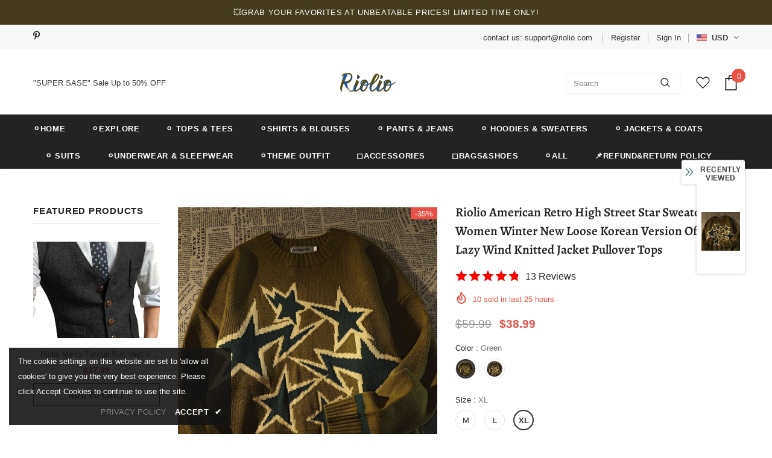

--- FILE ---
content_type: text/css
request_url: https://riolio.com/cdn/shop/t/3/assets/header-07.css?v=76819790554421693091691056906
body_size: 2400
content:
.wrapper_header_07{position:relative}.header-07 .header-top{padding:2px 0;min-height:40px}.header-07 .wrapper-header-top{display:flex;justify-content:space-between}.header-07 .wrapper-header-top .top-location{display:flex;align-items:center;position:relative}.header-07 .wrapper-header-top .top-location .item-location{margin-right:10px;line-height:1;cursor:pointer}.header-07 .wrapper-header-top .top-location .icon-globe{padding:1px;stroke:unset}.header-07 .wrapper-header-top .top-location .icon-sort-down{padding:0;position:relative;left:-4px;stroke:unset}.header-07 .wrapper-header-top .top-message{font-size:13px;font-weight:700;text-transform:none;letter-spacing:.05em}.header-07 .wrapper-header-top .top-message b{font-weight:400;font-size:12px;color:#cad3f1}.header-07 .wrapper-header-top .cus-ser-text{text-transform:uppercase;font-size:var(--font_size_minus2)}.header-07 .wrapper-header-top .cus-ser-text a{font-weight:600;font-size:var(--font_size_minus1)}.header-07 .wrapper-header-top .top-location .lang-currency-groups{display:none;position:absolute;top:32px;background-color:#fff;margin-left:0;box-shadow:0 5px 7px #00000026;height:30px;z-index:1}.header-07 .lang-currency-groups .dropdown-label{padding-left:20px;padding-right:10px}.header-07 .lang-currency-groups .dropdown-label .text,.header-07 .lang-currency-groups .dropdown-item .text{font-size:var(--font_size_minus2);font-weight:400}.header-07 .free-shipping-text{text-align:center;padding:1px 10px 0;color:#fff;font-size:var(--font_size_minus2);font-weight:600;border-radius:4px;position:relative;top:0}.header-07 .free-shipping-text a span{color:#ba7a2d}.header-07 .free-shipping-text b{display:block;font-weight:400}.header-07 .customer-links{display:flex;padding:0;cursor:pointer}.header-07 .customer-links a{line-height:24px}.header-07 .customer-links svg{stroke:none;width:27px;height:27px}.is-sticky .navigation-07 .header-panel-bt{padding:0}.header-07 .header-bottom-right .nav-search{width:auto;margin:0;padding-left:15px}.header-07 .header-bottom-right .nav-search .icon-search{color:#000}.search-open .header-07 .header-bottom-right .nav-search .icon-search{display:none}.header-07 .header-bottom-right .nav-search .close-search{font-size:12px;font-weight:400;align-items:center}.header-07 .header-bottom-right .nav-search .close-search span{margin-right:6px}.header-07 .header-bottom-right .nav-wishlist{padding-left:13px;position:relative}.header-07 .header-bottom-right .nav-wishlist a{color:#000;position:relative;top:3px;margin-left:0}.header-07 .header-bottom-right .wrapper-top-cart{position:relative;padding-left:25px}.header-07 .header-bottom-right .wrapper-top-cart a{color:#000;padding:0}.header-07 .header-bottom-right .nav-search svg{width:22px;height:22px}.header-07 .header-bottom-right .nav-search .icon-search span{margin-right:6px}.header-07 .header-bottom-right .nav-wishlist svg{width:23px;height:24px;stroke:unset}.header-07 .wrapper-top-cart .cart-icon svg{width:23px;height:23px}.header-07 .header-mb .header-mb-right .cart-icon svg{width:27px;height:27px}.header-07 .cart-icon .cartCount{top:17px;right:8px;min-width:13px;line-height:15px;min-height:15px;text-align:center;-moz-border-radius:2px;-webkit-border-radius:2px;-ms-border-radius:2px;-o-border-radius:2px;border-radius:2px;font-size:12px}.navigation-07 .quickSearchResultsWrap{padding:28px 10px 15px}.navigation-07 .quickSearchResultsWrap .header-search__trending{margin-bottom:45px}.navigation-07 .quickSearchResultsWrap .list-item{margin:0 -7px}.navigation-07 .quickSearchResultsWrap .list-item .item{padding:0 7px}.navigation-07 .quickSearchResultsWrap .box-title{font-size:var(--font_size_minus1);font-weight:600;border-bottom:0;margin-bottom:8px}.navigation-07 .quickSearchResultsWrap .list-item .highlight{background-color:transparent;color:#505050;font-size:14px;border:1px solid #dadada;font-weight:400;border-radius:7px;padding:10px 10px 8px 15px}.navigation-07 .quickSearchResultsWrap .list-item .highlight:hover{border:1px solid transparent}.navigation-07 .quickSearchResultsWrap .list-item .highlight svg{margin-left:16px;margin-right:0;position:relative;top:2px;width:16px;height:16px;color:#ba7a2d}.navigation-07 .quickSearchResultsWrap .product-item .product-image img{max-width:100%}.header-07 .quickSearchResultsWrap .header-search__product .box-title{margin-bottom:4px}.customer-title{margin-bottom:18px}.customer-title h5{text-transform:uppercase;padding-bottom:6px;border-bottom:0}.customer-title .close{margin-bottom:5px}.customer-content .action-btn{text-align:left;margin-top:30px;margin-bottom:35px}.customer-content .form-group{margin-bottom:25px}.wrapper_header_07.header-lang-style2 .lang-currency-groups .btn-group .img-icon img,.wrapper_header_07.header-lang-style2 .lang-currency-groups .dropdown-label .img-icon img{height:16px;width:16px;object-fit:cover;border-radius:50%}.wrapper_header_07.header-lang-style2 .lang-currency-groups .dropdown-menu{padding:3px 19px 8px}.wrapper_header_07.header-lang-style2 .lang-currency-groups .btn-group .img-icon{width:16px}.wrapper_header_07.header-lang-style2 .lang-currency-groups .dropdown-menu h2{font-size:12px;margin-bottom:5px;padding-top:12px}.site-nav .mega-menu .menu-lv-2>a{font-weight:900;text-transform:capitalize}.site-nav .mega-menu .menu-lv-2>a.menu__moblie{text-transform:uppercase}.header-07 .header-mb .cart-icon .cartCount{top:10px;right:7px;min-width:17px;line-height:15px;min-height:15px;text-align:center;border-radius:50%;font-size:11px}.header-07 .header-mb .icon-user svg{width:26px;height:26px;stroke:none}.navigation-07 .close-menu-mb.menu-open{position:inherit;background:0 0;left:0}.header-07 .close-menu-mb.menu-open .icon-line:after,.header-07 .close-menu-mb.menu-open .icon-line:before{background-color:#202020}.header-07 .header-bottom-left .cus-ser-text{font-size:14px}.header-07 .header-bottom-left .cus-ser-text span a{font-weight:700}.top-text-close .icon-nav .icon-line:after,.top-text-close .icon-nav .icon-line:before{width:20px}.top-text-close .close-menu-mb.menu-open .icon-line:after,.top-text-close .close-menu-mb.menu-open .icon-line:before{left:0}.navigation-07 .site-nav .menu-lv-1>a{font-size:var(--font-size);text-transform:uppercase;font-weight:600}.navigation-07 .site-nav .menu-mb-title{font-size:14px;font-weight:700;text-transform:uppercase}.navigation-07 .site-nav .mega-menu .menu-lv-2>a{font-weight:900;font-size:var(--font-size);margin-bottom:4px}.navigation-07 .header-bottom-left .nav-bar .site-nav{margin-bottom:0}.navigation-07 .header-pc .right-groups{background-color:#f7f7f7;padding:20px 0}.navigation-07 .free-shipping-text{padding:6px 10px 2px;text-transform:uppercase;text-align:center;font-size:14px;font-weight:600;margin-left:20px;margin-right:20px;border-radius:4px}.navigation-07 .free-shipping-text b{display:block;font-weight:400}.navigation-07 .header-links{margin-bottom:10px}.navigation-07 .header-links .customer-links{display:flex;flex-direction:row-reverse;justify-content:flex-end;align-items:center;padding:0 20px;margin-bottom:7px}.navigation-07 .header-links .customer-links a{padding:0;font-size:13px;font-weight:600}.navigation-07 .header-links .nav-wishlist a{font-size:13px;font-weight:600}.navigation-07 .header-links svg{stroke:none;position:relative;top:-1px;margin-right:6px;width:22px;height:22px}.navigation-07 .header-links .nav-wishlist .wishlist{display:inline-flex}.navigation-07 .header-links .nav-wishlist .wishlist svg{display:inline-block}.navigation-07 .lang-currency-groups{padding:0}.navigation-07 .lang-currency-groups .currency-block,.navigation-07 .lang-currency-groups .lang-block{display:flex;justify-content:space-between;position:relative;align-items:center;padding:6px 20px}.navigation-07 .lang-currency-groups .btn-group{position:initial}.navigation-07 .lang-currency-groups .btn-group .img-icon{display:inline-block;margin-right:6px}.navigation-07 .lang-currency-groups .label-text{font-size:14px;font-weight:700;margin-bottom:0}.navigation-07 .lang-currency-groups .dropdown-menu{display:none;position:absolute;top:34px;left:0;width:100%;background-color:#fff;z-index:2;box-shadow:0 5px 7px #0000001a;letter-spacing:-.31em}.navigation-07 .lang-currency-groups .dropdown-menu h2{display:none}.navigation-07 .lang-currency-groups .btn-group .dropdown-item{display:inline-block;letter-spacing:0}.navigation-07 .lang-currency-groups .btn-group .dropdown-label{display:inline-block;margin-bottom:0;line-height:22px}.navigation-07 .lang-currency-groups .btn-group .dropdown-label:after{content:"\f0dd";font: 14px/1 FontAwesome;text-rendering:auto;-webkit-font-smoothing:antialiased;-moz-osx-font-smoothing:grayscale;display:inline-block;cursor:pointer;padding:0;background:0 0;border:none;width:20px;height:20px;margin:0;vertical-align:middle;line-height:18px;text-align:center;color:#6b6b6b;position:relative;top:-4px;right:0;font-weight:500}.navigation-07 .item-location .wrapper-icon,.navigation-07 .lang-currency-groups .dropdown-menu,.navigation-07 .header-bottom-right{display:none}.navigation-07 .close-menu-mb.menu-open .icon-line:after,.navigation-07 .close-menu-mb.menu-open .icon-line:before{background-color:#202020}.wrapper_header_07 .navigation-07 .header-bottom-left .cus-ser-text span a{color:var(--page_title_color);font-weight:600}.site-nav .mega-menu .style_5 .skin-3-product .product-item .product-image img{max-height:125px}@media (min-width:1200px){.site-nav .menu-lv-1 .icon-label{right:-3px;top:-12px}.header-07 .header-bottom-right .nav-wishlist a span{display:none}.header-07 .header-bottom .container .wrapper-header-bt{padding:0 85px}.site-nav .mega-menu .style_5 .mega-banner.skin-1-product .col-left,.site-nav .mega-menu .style_5 .mega-banner.skin-2,.site-nav .mega-menu .style_5 .mega-banner.skin-3.skin-3-product{border-top:1px solid}.site-nav .mega-menu .style_5 .mega-banner.skin-1-product .col-left:before,.site-nav .mega-menu .style_5 .mega-banner.skin-2:before,.site-nav .mega-menu .style_5 .mega-banner.skin-3.skin-3-product:before{height:1px;top:-1px}.site-nav .mega-menu .style_5 .mega-banner.skin-1-product .col-left:after{position:absolute;content:"";width:100%;height:1px;left:100%;top:-1px}.site-nav .mega-menu .style_5 .mega-banner.skin-2:after,.site-nav .mega-menu .style_5 .mega-banner.skin-3.skin-3-product:after{position:absolute;content:"";width:100%;height:1px;right:100%;top:-1px}.site-nav .d-md-flex .col-left>.menu-lv-2>a{text-transform:uppercase}.search-open .wrapper-header .search-bar .icon-search{padding:0!important}.header-07 .header-panel-bt .header-logo{padding-bottom:0}.wrapper_header_07{z-index:5}#shopify-section-navigation-07,.wrapper_header_07 .sticky-wrapper{max-height:40px}.wrapper_header_07.header-lang-style2 .is-sticky .fixed-right-menu .cart-fixed,.wrapper_header_07.header-lang-style2 .is-sticky .fixed-right-menu .search-fixed{height:60px;border-left:1px solid #ebebeb}.site-nav .mega-menu .menu-lv-2.no-sub{margin-bottom:2px}.is-sticky .site-nav .menu-lv-1>a{padding:19px 0 17px}.site-nav .menu-lv-1>a{padding:9px 0 8px}#dropdown-customer{display:block;position:fixed;top:0;right:0;height:100vh;z-index:999;overflow:auto;-webkit-transition:transform .5s ease;-moz-transition:transform .5s ease;-ms-transition:transform .5s ease;-o-transition:transform .5s ease;transition:transform .5s ease;padding-bottom:100px;width:400px;max-width:-moz-calc(100vw - 40px);max-width:-webkit-calc(100vw - 40px);max-width:-ms-calc(100vw - 40px);max-width:calc(100vw - 40px);-moz-transform:translateX(100%);-o-transform:translateX(100%);-ms-transform:translateX(100%);-webkit-transform:translateX(100%);transform:translate(100%)}.customer-show #dropdown-customer{-moz-transform:none;-o-transform:none;-ms-transform:none;-webkit-transform:none;transform:none}.cart-show .wrapper-overlay,.customer-show .wrapper-overlay{z-index:5}body>#dropdown-customer{display:inherit}.navigation-07 .header-panel-bt{display:flex;justify-content:center;align-items:center;width:100%}.navigation-07 .header-bottom-left{display:flex;justify-content:center;align-items:center}.is-sticky .navigation-07 .header-bottom-left{width:100%}.is-sticky .navigation-07 .header-bottom-right{display:none}.header-07 .header-bottom{padding:21px 0 22px}.wrapper_header_07.header-lang-style2 .lang-currency-groups .dropdown-menu{right:auto;left:0;border:0;box-shadow:0 1px 7px #00000026}.wrapper_header_07.header-lang-style2 .lang-currency-groups .dropdown-toggle:after{content:"\f0dd";top:-2px}.header-07 .lang-currency-groups .currency-block .dropdown-label{position:relative;padding-left:20px;padding-right:15px}.header-07 .lang-currency-groups .currency-block .dropdown-label:before{position:absolute;content:"";width:1px;height:16px;background-color:#e6e6e6;top:6px;left:0}.header-07.header-lang-style2 .lang-currency-groups .dropdown-menu{box-shadow:0 5px 7px #00000026}.header-07.header-default .header-panel-bt .right-groups{display:flex;align-items:center;justify-content:flex-end}.header-07.header-default .header-panel-bt .center-groups{text-align:center}.header-07.header-default .header-panel-bt .left-groups{width:360px}.header-07.header-default .header-panel-bt .right-groups .header-bottom-right{display:flex;align-items:center;padding-left:8px}.header-07 .header-panel-bt .text-hover:before{bottom:4px}.header-07 .header-bottom .header-links .nav-wishlist{display:none}.header-07 .header-panel-bt .cart-icon .cartCount{position:absolute;margin:0;top:-5px;right:-8px;min-width:20px;line-height:18px;min-height:20px;text-align:center;-moz-border-radius:2px;-webkit-border-radius:2px;-ms-border-radius:2px;-o-border-radius:2px;border-radius:50%;font-size:11px;padding:2px 0 0 1px}.is-sticky .navigation-07{border-top:0}.navigation-07 .wrapper-top-cart #dropdown-cart{position:absolute;top:100%;right:10px;z-index:999;-moz-border-radius:1px;-webkit-border-radius:1px;-ms-border-radius:1px;-o-border-radius:1px;border-radius:1px;-webkit-box-shadow:0 0 0 1px rgba(0,0,0,.06),0 2px 2px 0 rgba(0,0,0,.1);-moz-box-shadow:0 0 0 1px rgba(0,0,0,.06),0 2px 2px 0 rgba(0,0,0,.1);box-shadow:0 0 0 1px #0000000f,0 2px 2px #0000001a}.navigation-07 .wrapper-top-cart .cart-title{display:none}.navigation-07 #dropdown-cart{max-width:298px;width:100vw}.navigation-07 .search-form{-webkit-align-items:center;-moz-align-items:center;-ms-align-items:center;align-items:center;position:absolute;top:0;width:100%;z-index:3;height:120px;background-color:#eaeaea;visibility:hidden;opacity:0;transition:all .4s ease}.navigation-07 .quickSearchResultsWrap{width:100%;text-align:left}.wrapper_header_07.header-lang-style2 .is-sticky .fixed-right-menu .cart-fixed .cartCount{top:12px;right:6px;color:#fff;font-size:var(--font_size_minus2);font-weight:400;min-width:20px;line-height:18px;min-height:20px;padding:2px 0 0}.search-open .wrapper-overlay{display:block}.search-open .navigation-07 .fixed-right-menu .icon-search,.search-open .navigation-07 .header-bottom-right .icon-search{display:none}.search-open .header-07 .header-bottom-right .close-search{position:relative;left:auto;right:auto;transform:none;padding:7px 10px 6px}.search-open .navigation-07 .fixed-right-menu .close-search{position:relative;top:3px}.search-open .navigation-07 .search-form{visibility:visible;opacity:1;display:block}.wrapper-header .search-bar{height:120px;position:relative;margin:0 auto;width:100%;display:-webkit-box;display:-webkit-flex;display:-moz-flex;display:-ms-flexbox;display:flex;-webkit-align-items:center;-moz-align-items:center;-ms-align-items:center;align-items:center;border:none!important;max-width:553px}.wrapper-header .search-bar .icon-search{padding:12px 0 10px;background-color:transparent;min-width:initial;border:none;width:50px;-webkit-box-pack:center;-moz-box-pack:center;-ms-flex-pack:center;-webkit-justify-content:center;justify-content:center}.search-open .navigation-07 .search-form{position:fixed;top:0;bottom:0;background:#eaeaea}.search-open .navigation-07 .search-form{position:absolute;top:100%;left:0;right:0;width:100%;z-index:4;visibility:visible;cursor:pointer}.navigation-07 .input-group-field{border:none;background-color:#fff0;padding-top:10px;padding-bottom:8px;width:-moz-calc(100% - 50px);width:-webkit-calc(100% - 50px);width:-ms-calc(100% - 50px);width:calc(100% - 50px)}.wrapper-header .search-bar .icon-search svg{width:32px!important;height:32px!important;color:#ba7a2d}.navigation-07 .search-form .header-search__form{position:relative}.navigation-07 .input-group-field{font-size:34px;width:-moz-calc(100% - 52px);width:-webkit-calc(100% - 52px);width:-ms-calc(100% - 52px);width:calc(100% - 52px);text-align:left;line-height:23px;color:#bcbcbc;padding:10px 12px 8px}.search-open .wrapper-header .input-group-field{width:-moz-calc(100% - 52px);width:-webkit-calc(100% - 52px);width:-ms-calc(100% - 52px);width:calc(100% - 52px)}.search-open .navigation-07 .header-search{top:0;max-width:initial;width:100%;position:static}.search-open{overflow:auto}}@media (max-width:1199px){.navigation-07 .header-bottom-right{display:inline-block}.navigation-07 .header-bottom-right .header-links{display:none}.navigation-07 .header-bottom-right .nav-wishlist{padding:0 20px 10px}.navigation-07 .header-bottom-right .nav-wishlist .wishlist svg{display:inline-block;stroke:none;position:relative;top:5px;margin-right:4px}.navigation-07 .site-nav .menu-lv-1>a,.navigation-07 .site-nav .mega-menu .menu-lv-2>a,.navigation-07 .site-nav .menu-mb-title,.navigation-07 .free-shipping-text,.navigation-07 .lang-currency-groups .btn-group .dropdown-label,.lang-currency-groups .btn-group .dropdown-item .text{font-size:var(--font_size_minus1)}.navigation-07 .site-nav .hide_pc .menu-lv-2 a,.navigation-07 .site-nav .mega-menu .d-md-flex .col-left .menu-lv-2 a,.navigation-07 .site-nav .mega-menu .menu-lv-2>a.menu__moblie{text-transform:uppercase;font-weight:600}.header-07 .wrapper-header-top{justify-content:center}.header-07 .wrapper-header-top .top-location,.navigation-07 .header-pc .center-groups,.navigation-07 .search-form{display:none}.navigation-07 .header-bottom-left .top-text-close{display:flex;justify-content:space-between;align-items:center;padding:5px 20px;position:relative}.header-07 .quickSearchResultsWrap .product-item .product-image img{max-width:100%}.header-07 .quickSearchResultsWrap .product-item .product-title{display:-webkit-box}.navigation-07 .header-links .customer-links{display:none}.navigation-07 .header-pc .right-groups{padding:15px 0 20px}}@media (max-width:551px){.header-07 .wrapper-header-top .top-message{padding:6px 20px}.wrapper_header_07.header-lang-style2 .lang-currency-groups .btn-group .img-icon{position:relative;top:-1px}}@media (max-width:320px){.header-07 .wrapper-header-top .top-message{padding:8px 0}}
/*# sourceMappingURL=/cdn/shop/t/3/assets/header-07.css.map?v=76819790554421693091691056906 */


--- FILE ---
content_type: text/javascript; charset=utf-8
request_url: https://riolio.com/products/american-retro-high-street-star-sweater-men-women-winter-new-loose-korean-version-of-the-lazy-wind-knitted-jacket-pullover-tops.js?_=1769356102820
body_size: 1545
content:
{"id":8665425150263,"title":"Riolio American Retro High Street Star Sweater Men Women Winter New Loose Korean Version Of The Lazy Wind Knitted Jacket Pullover Tops","handle":"american-retro-high-street-star-sweater-men-women-winter-new-loose-korean-version-of-the-lazy-wind-knitted-jacket-pullover-tops","description":"\u003cp\u003eWINTER OUTFIT MEN American Retro High Street Star Sweater Men Women Winter New Loose Korean Version Of The Lazy Wind Knitted Jacket Pullover Tops\u003c\/p\u003e\n\u003cp\u003e\u003cstrong\u003e⚫Size Table\u003c\/strong\u003e\u003c\/p\u003e\n\u003cp\u003e\u003cstrong\u003eM:   Bust:118cm Length:66cmShoulder:64cm Sleeve:55cm\u003c\/strong\u003e\u003c\/p\u003e\n\u003cp\u003e\u003cstrong\u003eL:    Bust:122cm Length:67cmShoulder:65cm Sleeve:56cm\u003c\/strong\u003e\u003c\/p\u003e\n\u003cp\u003e\u003cstrong\u003eXL:   Bust:126cm Length:68cmShoulder:66cm Sleeve:57cm\u003c\/strong\u003e\u003c\/p\u003e\n\u003cp\u003e\u003cstrong\u003eXXL:   Bust:130cm Length:69cmShoulder:67cm Sleeve:58cm\u003c\/strong\u003e\u003c\/p\u003e\n\u003cp\u003eSize mearsured by ourselves, sometimes has some errors, but always within 3cm.\" Please note 1 cm = 0.39 inch,1 inch = 2.54 cm. Please feel free to contact us when finding difficulty in choosing size,we will give you the best option.\u003c\/p\u003e\n\u003cfigure class=\"image\"\u003e\u003cimg src=\"https:\/\/ae01.alicdn.com\/kf\/Sfe666808c70c4b5f884a7c5944505cea0.jpg?width=800\u0026amp;height=800\u0026amp;hash=1600\"\u003e\u003c\/figure\u003e\n\u003cfigure class=\"image\"\u003e\u003cimg src=\"https:\/\/ae01.alicdn.com\/kf\/S3938e172fdda45e781b01726802f6c42D.jpg?width=800\u0026amp;height=800\u0026amp;hash=1600\"\u003e\u003c\/figure\u003e\n\u003cfigure class=\"image\"\u003e\u003cimg src=\"https:\/\/ae01.alicdn.com\/kf\/S4c1c9a222f574b25a7f7a68a470ba54fI.jpg?width=800\u0026amp;height=800\u0026amp;hash=1600\"\u003e\u003c\/figure\u003e\n\u003cfigure class=\"image\"\u003e\u003cimg src=\"https:\/\/ae01.alicdn.com\/kf\/Sfbef560d815c406d9fd591b04e920c39x.jpg?width=800\u0026amp;height=800\u0026amp;hash=1600\"\u003e\u003c\/figure\u003e\n\u003cfigure class=\"image\"\u003e\u003cimg src=\"https:\/\/ae01.alicdn.com\/kf\/Scd2b03896f294b5286ca85e7fb34154dK.jpg?width=800\u0026amp;height=800\u0026amp;hash=1600\"\u003e\u003c\/figure\u003e\n\u003cfigure class=\"image\"\u003e\u003cimg src=\"https:\/\/ae01.alicdn.com\/kf\/S0ab24bf1f99b49869c73fcbc4330b4e0F.jpg?width=800\u0026amp;height=800\u0026amp;hash=1600\"\u003e\u003c\/figure\u003e\n\u003cfigure class=\"image\"\u003e\u003cimg src=\"https:\/\/ae01.alicdn.com\/kf\/Se1ea2780929c4bc39baccbe49880c865b.jpg?width=800\u0026amp;height=800\u0026amp;hash=1600\"\u003e\u003c\/figure\u003e\n\u003cfigure class=\"image\"\u003e\u003cimg src=\"https:\/\/ae01.alicdn.com\/kf\/S421d09e5a9ca4d6a96a8b73fceb14faa8.jpg?width=800\u0026amp;height=800\u0026amp;hash=1600\"\u003e\u003c\/figure\u003e\n\u003cfigure class=\"image\"\u003e\u003cimg src=\"https:\/\/ae01.alicdn.com\/kf\/S7b73e45501c04d65b6b2a4de6e1d8bf0R.jpg?width=800\u0026amp;height=800\u0026amp;hash=1600\"\u003e\u003c\/figure\u003e\n\u003cfigure class=\"image\"\u003e\u003cimg src=\"https:\/\/ae01.alicdn.com\/kf\/Se4cef7fd021143fb9e55d24099391affH.jpg?width=800\u0026amp;height=800\u0026amp;hash=1600\"\u003e\u003c\/figure\u003e\n\u003cfigure class=\"image\"\u003e\u003cimg src=\"https:\/\/ae01.alicdn.com\/kf\/S45f6ad23e2f143aa9b39a3285d5d6026y.jpg?width=800\u0026amp;height=800\u0026amp;hash=1600\"\u003e\u003c\/figure\u003e\n\u003cfigure class=\"image\"\u003e\u003cimg src=\"https:\/\/ae01.alicdn.com\/kf\/S70db864a0a4249bf821790f69aae1ae1H.jpg?width=800\u0026amp;height=800\u0026amp;hash=1600\"\u003e\u003c\/figure\u003e\n\u003cfigure class=\"image\"\u003e\u003cimg src=\"https:\/\/ae01.alicdn.com\/kf\/S06bb2b47aec745f184cb010bd2ee083eo.jpg?width=800\u0026amp;height=800\u0026amp;hash=1600\"\u003e\u003c\/figure\u003e\n\u003cp\u003e[23y 8m 22d]\u003c\/p\u003e","published_at":"2023-08-22T11:50:37+08:00","created_at":"2023-08-22T11:50:25+08:00","vendor":"Riolio","type":"","tags":["hot2024","show1","出单"],"price":3899,"price_min":3899,"price_max":3899,"available":true,"price_varies":false,"compare_at_price":5999,"compare_at_price_min":5999,"compare_at_price_max":5999,"compare_at_price_varies":false,"variants":[{"id":46616092180791,"title":"Green \/ M","option1":"Green","option2":"M","option3":null,"sku":"68613443-green-m","requires_shipping":true,"taxable":true,"featured_image":{"id":42643392233783,"product_id":8665425150263,"position":6,"created_at":"2023-08-22T11:50:35+08:00","updated_at":"2023-08-22T11:50:35+08:00","alt":"980425688-5","width":1200,"height":1200,"src":"https:\/\/cdn.shopify.com\/s\/files\/1\/0778\/4503\/7367\/products\/S1fe4334c62534e2d946371cb7c3cc25by.jpg?v=1692676235","variant_ids":[46616092180791,46616092213559,46616092246327]},"available":true,"name":"Riolio American Retro High Street Star Sweater Men Women Winter New Loose Korean Version Of The Lazy Wind Knitted Jacket Pullover Tops - Green \/ M","public_title":"Green \/ M","options":["Green","M"],"price":3899,"weight":0,"compare_at_price":5999,"inventory_management":"shopify","barcode":null,"featured_media":{"alt":"980425688-5","id":35037220372791,"position":6,"preview_image":{"aspect_ratio":1.0,"height":1200,"width":1200,"src":"https:\/\/cdn.shopify.com\/s\/files\/1\/0778\/4503\/7367\/products\/S1fe4334c62534e2d946371cb7c3cc25by.jpg?v=1692676235"}},"requires_selling_plan":false,"selling_plan_allocations":[]},{"id":46616092213559,"title":"Green \/ L","option1":"Green","option2":"L","option3":null,"sku":"68613443-green-l","requires_shipping":true,"taxable":true,"featured_image":{"id":42643392233783,"product_id":8665425150263,"position":6,"created_at":"2023-08-22T11:50:35+08:00","updated_at":"2023-08-22T11:50:35+08:00","alt":"980425688-5","width":1200,"height":1200,"src":"https:\/\/cdn.shopify.com\/s\/files\/1\/0778\/4503\/7367\/products\/S1fe4334c62534e2d946371cb7c3cc25by.jpg?v=1692676235","variant_ids":[46616092180791,46616092213559,46616092246327]},"available":true,"name":"Riolio American Retro High Street Star Sweater Men Women Winter New Loose Korean Version Of The Lazy Wind Knitted Jacket Pullover Tops - Green \/ L","public_title":"Green \/ L","options":["Green","L"],"price":3899,"weight":0,"compare_at_price":5999,"inventory_management":"shopify","barcode":null,"featured_media":{"alt":"980425688-5","id":35037220372791,"position":6,"preview_image":{"aspect_ratio":1.0,"height":1200,"width":1200,"src":"https:\/\/cdn.shopify.com\/s\/files\/1\/0778\/4503\/7367\/products\/S1fe4334c62534e2d946371cb7c3cc25by.jpg?v=1692676235"}},"requires_selling_plan":false,"selling_plan_allocations":[]},{"id":46616092246327,"title":"Green \/ XL","option1":"Green","option2":"XL","option3":null,"sku":"68613443-green-xl","requires_shipping":true,"taxable":true,"featured_image":{"id":42643392233783,"product_id":8665425150263,"position":6,"created_at":"2023-08-22T11:50:35+08:00","updated_at":"2023-08-22T11:50:35+08:00","alt":"980425688-5","width":1200,"height":1200,"src":"https:\/\/cdn.shopify.com\/s\/files\/1\/0778\/4503\/7367\/products\/S1fe4334c62534e2d946371cb7c3cc25by.jpg?v=1692676235","variant_ids":[46616092180791,46616092213559,46616092246327]},"available":true,"name":"Riolio American Retro High Street Star Sweater Men Women Winter New Loose Korean Version Of The Lazy Wind Knitted Jacket Pullover Tops - Green \/ XL","public_title":"Green \/ XL","options":["Green","XL"],"price":3899,"weight":0,"compare_at_price":5999,"inventory_management":"shopify","barcode":null,"featured_media":{"alt":"980425688-5","id":35037220372791,"position":6,"preview_image":{"aspect_ratio":1.0,"height":1200,"width":1200,"src":"https:\/\/cdn.shopify.com\/s\/files\/1\/0778\/4503\/7367\/products\/S1fe4334c62534e2d946371cb7c3cc25by.jpg?v=1692676235"}},"requires_selling_plan":false,"selling_plan_allocations":[]},{"id":46616092311863,"title":"Gray \/ M","option1":"Gray","option2":"M","option3":null,"sku":"68613443-gray-m","requires_shipping":true,"taxable":true,"featured_image":{"id":42643392266551,"product_id":8665425150263,"position":7,"created_at":"2023-08-22T11:50:35+08:00","updated_at":"2023-08-22T11:50:35+08:00","alt":"913875788-9","width":1200,"height":1200,"src":"https:\/\/cdn.shopify.com\/s\/files\/1\/0778\/4503\/7367\/products\/S75f1288354e646fd9d03e4934b01de5e3.jpg?v=1692676235","variant_ids":[46616092311863,46616092344631,46616092377399]},"available":true,"name":"Riolio American Retro High Street Star Sweater Men Women Winter New Loose Korean Version Of The Lazy Wind Knitted Jacket Pullover Tops - Gray \/ M","public_title":"Gray \/ M","options":["Gray","M"],"price":3899,"weight":0,"compare_at_price":5999,"inventory_management":"shopify","barcode":null,"featured_media":{"alt":"913875788-9","id":35037220405559,"position":7,"preview_image":{"aspect_ratio":1.0,"height":1200,"width":1200,"src":"https:\/\/cdn.shopify.com\/s\/files\/1\/0778\/4503\/7367\/products\/S75f1288354e646fd9d03e4934b01de5e3.jpg?v=1692676235"}},"requires_selling_plan":false,"selling_plan_allocations":[]},{"id":46616092344631,"title":"Gray \/ L","option1":"Gray","option2":"L","option3":null,"sku":"68613443-gray-l","requires_shipping":true,"taxable":true,"featured_image":{"id":42643392266551,"product_id":8665425150263,"position":7,"created_at":"2023-08-22T11:50:35+08:00","updated_at":"2023-08-22T11:50:35+08:00","alt":"913875788-9","width":1200,"height":1200,"src":"https:\/\/cdn.shopify.com\/s\/files\/1\/0778\/4503\/7367\/products\/S75f1288354e646fd9d03e4934b01de5e3.jpg?v=1692676235","variant_ids":[46616092311863,46616092344631,46616092377399]},"available":true,"name":"Riolio American Retro High Street Star Sweater Men Women Winter New Loose Korean Version Of The Lazy Wind Knitted Jacket Pullover Tops - Gray \/ L","public_title":"Gray \/ L","options":["Gray","L"],"price":3899,"weight":0,"compare_at_price":5999,"inventory_management":"shopify","barcode":null,"featured_media":{"alt":"913875788-9","id":35037220405559,"position":7,"preview_image":{"aspect_ratio":1.0,"height":1200,"width":1200,"src":"https:\/\/cdn.shopify.com\/s\/files\/1\/0778\/4503\/7367\/products\/S75f1288354e646fd9d03e4934b01de5e3.jpg?v=1692676235"}},"requires_selling_plan":false,"selling_plan_allocations":[]},{"id":46616092377399,"title":"Gray \/ XL","option1":"Gray","option2":"XL","option3":null,"sku":"68613443-gray-xl","requires_shipping":true,"taxable":true,"featured_image":{"id":42643392266551,"product_id":8665425150263,"position":7,"created_at":"2023-08-22T11:50:35+08:00","updated_at":"2023-08-22T11:50:35+08:00","alt":"913875788-9","width":1200,"height":1200,"src":"https:\/\/cdn.shopify.com\/s\/files\/1\/0778\/4503\/7367\/products\/S75f1288354e646fd9d03e4934b01de5e3.jpg?v=1692676235","variant_ids":[46616092311863,46616092344631,46616092377399]},"available":true,"name":"Riolio American Retro High Street Star Sweater Men Women Winter New Loose Korean Version Of The Lazy Wind Knitted Jacket Pullover Tops - Gray \/ XL","public_title":"Gray \/ XL","options":["Gray","XL"],"price":3899,"weight":0,"compare_at_price":5999,"inventory_management":"shopify","barcode":null,"featured_media":{"alt":"913875788-9","id":35037220405559,"position":7,"preview_image":{"aspect_ratio":1.0,"height":1200,"width":1200,"src":"https:\/\/cdn.shopify.com\/s\/files\/1\/0778\/4503\/7367\/products\/S75f1288354e646fd9d03e4934b01de5e3.jpg?v=1692676235"}},"requires_selling_plan":false,"selling_plan_allocations":[]}],"images":["\/\/cdn.shopify.com\/s\/files\/1\/0778\/4503\/7367\/products\/S3cd32dc27e844ce18b8ea07fd6ecc1dej.jpg?v=1692676225","\/\/cdn.shopify.com\/s\/files\/1\/0778\/4503\/7367\/products\/S4e768bf1af8442f392501c23f1881c5bZ.jpg?v=1692676225","\/\/cdn.shopify.com\/s\/files\/1\/0778\/4503\/7367\/products\/Scad413df79604bf1831432cc5b33ce54g.jpg?v=1692676235","\/\/cdn.shopify.com\/s\/files\/1\/0778\/4503\/7367\/products\/S50c118371c02483facbb586207254450h.jpg?v=1692676235","\/\/cdn.shopify.com\/s\/files\/1\/0778\/4503\/7367\/products\/S4e768bf1af8442f392501c23f1881c5bZ_9a366208-1e8b-4117-8334-abbc2b9ea276.jpg?v=1692676235","\/\/cdn.shopify.com\/s\/files\/1\/0778\/4503\/7367\/products\/S1fe4334c62534e2d946371cb7c3cc25by.jpg?v=1692676235","\/\/cdn.shopify.com\/s\/files\/1\/0778\/4503\/7367\/products\/S75f1288354e646fd9d03e4934b01de5e3.jpg?v=1692676235"],"featured_image":"\/\/cdn.shopify.com\/s\/files\/1\/0778\/4503\/7367\/products\/S3cd32dc27e844ce18b8ea07fd6ecc1dej.jpg?v=1692676225","options":[{"name":"Color","position":1,"values":["Green","Gray"]},{"name":"Size","position":2,"values":["M","L","XL"]}],"url":"\/products\/american-retro-high-street-star-sweater-men-women-winter-new-loose-korean-version-of-the-lazy-wind-knitted-jacket-pullover-tops","media":[{"alt":null,"id":35037217980727,"position":1,"preview_image":{"aspect_ratio":1.0,"height":800,"width":800,"src":"https:\/\/cdn.shopify.com\/s\/files\/1\/0778\/4503\/7367\/products\/S3cd32dc27e844ce18b8ea07fd6ecc1dej.jpg?v=1692676225"},"aspect_ratio":1.0,"height":800,"media_type":"image","src":"https:\/\/cdn.shopify.com\/s\/files\/1\/0778\/4503\/7367\/products\/S3cd32dc27e844ce18b8ea07fd6ecc1dej.jpg?v=1692676225","width":800},{"alt":"348700916-1","id":35037217947959,"position":2,"preview_image":{"aspect_ratio":1.0,"height":1200,"width":1200,"src":"https:\/\/cdn.shopify.com\/s\/files\/1\/0778\/4503\/7367\/products\/S4e768bf1af8442f392501c23f1881c5bZ.jpg?v=1692676225"},"aspect_ratio":1.0,"height":1200,"media_type":"image","src":"https:\/\/cdn.shopify.com\/s\/files\/1\/0778\/4503\/7367\/products\/S4e768bf1af8442f392501c23f1881c5bZ.jpg?v=1692676225","width":1200},{"alt":null,"id":35037220438327,"position":3,"preview_image":{"aspect_ratio":1.0,"height":800,"width":800,"src":"https:\/\/cdn.shopify.com\/s\/files\/1\/0778\/4503\/7367\/products\/Scad413df79604bf1831432cc5b33ce54g.jpg?v=1692676235"},"aspect_ratio":1.0,"height":800,"media_type":"image","src":"https:\/\/cdn.shopify.com\/s\/files\/1\/0778\/4503\/7367\/products\/Scad413df79604bf1831432cc5b33ce54g.jpg?v=1692676235","width":800},{"alt":null,"id":35037220471095,"position":4,"preview_image":{"aspect_ratio":1.0,"height":800,"width":800,"src":"https:\/\/cdn.shopify.com\/s\/files\/1\/0778\/4503\/7367\/products\/S50c118371c02483facbb586207254450h.jpg?v=1692676235"},"aspect_ratio":1.0,"height":800,"media_type":"image","src":"https:\/\/cdn.shopify.com\/s\/files\/1\/0778\/4503\/7367\/products\/S50c118371c02483facbb586207254450h.jpg?v=1692676235","width":800},{"alt":"348700916-1","id":35037220340023,"position":5,"preview_image":{"aspect_ratio":1.0,"height":1200,"width":1200,"src":"https:\/\/cdn.shopify.com\/s\/files\/1\/0778\/4503\/7367\/products\/S4e768bf1af8442f392501c23f1881c5bZ_9a366208-1e8b-4117-8334-abbc2b9ea276.jpg?v=1692676235"},"aspect_ratio":1.0,"height":1200,"media_type":"image","src":"https:\/\/cdn.shopify.com\/s\/files\/1\/0778\/4503\/7367\/products\/S4e768bf1af8442f392501c23f1881c5bZ_9a366208-1e8b-4117-8334-abbc2b9ea276.jpg?v=1692676235","width":1200},{"alt":"980425688-5","id":35037220372791,"position":6,"preview_image":{"aspect_ratio":1.0,"height":1200,"width":1200,"src":"https:\/\/cdn.shopify.com\/s\/files\/1\/0778\/4503\/7367\/products\/S1fe4334c62534e2d946371cb7c3cc25by.jpg?v=1692676235"},"aspect_ratio":1.0,"height":1200,"media_type":"image","src":"https:\/\/cdn.shopify.com\/s\/files\/1\/0778\/4503\/7367\/products\/S1fe4334c62534e2d946371cb7c3cc25by.jpg?v=1692676235","width":1200},{"alt":"913875788-9","id":35037220405559,"position":7,"preview_image":{"aspect_ratio":1.0,"height":1200,"width":1200,"src":"https:\/\/cdn.shopify.com\/s\/files\/1\/0778\/4503\/7367\/products\/S75f1288354e646fd9d03e4934b01de5e3.jpg?v=1692676235"},"aspect_ratio":1.0,"height":1200,"media_type":"image","src":"https:\/\/cdn.shopify.com\/s\/files\/1\/0778\/4503\/7367\/products\/S75f1288354e646fd9d03e4934b01de5e3.jpg?v=1692676235","width":1200}],"requires_selling_plan":false,"selling_plan_groups":[]}